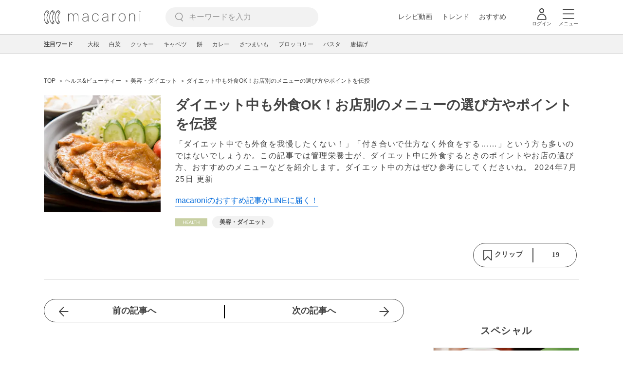

--- FILE ---
content_type: text/html; charset=UTF-8
request_url: https://macaro-ni.jp/112030
body_size: 15273
content:
<!doctype html>
<html lang="ja">
    <head prefix="og: http://ogp.me/ns# fb: http://ogp.me/ns/fb# website: http://ogp.me/ns/website#">
        <title>ダイエット中も外食OK！お店別のメニューの選び方やポイントを伝授 - macaroni</title>
        <link rel="preconnect" href="https://cdn.macaro-ni.jp">
<link rel="preconnect" href="https://pagead2.googlesyndication.com">
<link rel="preconnect" href="https://www.googletagmanager.com">
    <link rel="preconnect" href="https://googleads.g.doubleclick.net">

                <meta name="description" content="「ダイエット中でも外食を我慢したくない！」「付き合いで仕方なく外食をする……」という方も多いのではないでしょうか。この記事では管理栄養士が、ダイエット中に外食するときのポイントやお店の選び方、おすすめのメニューなどを紹介します。ダイエット中の方はぜひ参考にしてくださいね。">
    <meta name="thumbnail" content="https://cdn.macaro-ni.jp/assets/img/shutterstock/shutterstock_272942207.jpg"/>
    <link rel="canonical" href="https://macaro-ni.jp/112030">
            <link rel="next" href="https://macaro-ni.jp/112030?page=2">
            <link rel="alternate" href="android-app://jp.trustridge.macaroni.app/http/macaro-ni.jp/android/launch/112030"/>

    <script type="text/javascript" language="javascript">
        var vc_pid = "885181680";
    </script>

    
    
                <meta charset="utf-8">
<meta http-equiv="X-UA-Compatible" content="IE=Edge">
    <meta name="robots" content="max-image-preview:large" />
<meta name="viewport" content="width=device-width,initial-scale=1.0,minimum-scale=1.0">

<link title="macaroni [マカロニ]" href="https://macaro-ni.jp/rss/pickup.rss" rel="alternate" type="application/rss+xml">
<link rel="apple-touch-icon" href="https://cdn.macaro-ni.jp/assets/img/top/icon_round.png"/>
<link rel="icon" href="https://cdn.macaro-ni.jp/assets/img/top/favicon.ico">
        
                <link rel="preload" href="https://use.fontawesome.com/releases/v5.8.1/css/all.css" integrity="sha384-50oBUHEmvpQ+1lW4y57PTFmhCaXp0ML5d60M1M7uH2+nqUivzIebhndOJK28anvf" crossorigin="anonymous" onload="this.onload=null;this.rel='stylesheet'" as="style">
<link rel="preload" href="https://maxcdn.bootstrapcdn.com/font-awesome/4.7.0/css/font-awesome.min.css" type="text/css" onload="this.onload=null;this.rel='stylesheet'" as="style">

    <link rel="stylesheet" href="https://cdn.macaro-ni.jp/css/pc/app.css?id=4da034e3dfc4a17a2038d5788c6a62e9" type="text/css" media="all" />
        
            <script type="application/ld+json">
    {"@context":"http:\/\/schema.org","@type":"WebSite","about":"macaroni [マカロニ] | 食から暮らしを豊かにするライフスタイルメディア","url":"https:\/\/macaro-ni.jp\/","potentialAction":{"@type":"SearchAction","target":"https:\/\/macaro-ni.jp\/search?q={query}","query-input":"required name=query"}}
</script>


<script type="application/ld+json">{"@context":"https:\/\/schema.org","@type":"Article","name":"ダイエット中も外食OK！お店別のメニューの選び方やポイントを伝授","articleSection":"ヘルス\u0026ビューティー","contentLocation":{"@type":"Place","name":"日本"},"copyrightHolder":{"@type":"Organization","name":"株式会社トラストリッジ"},"funder":{"@type":"Organization","name":"株式会社トラストリッジ"},"inLanguage":"ja","copyrightYear":"2026","isAccessibleForFree":"true","keywords":["美容・ダイエット"],"editor":{"@type":"Person","name":"macaroni編集部"},"author":{"@type":"Person","name":"相羽 舞","jobTitle":"管理栄養士","brand":"macaroni（マカロニ）","description":"大学卒業後、管理栄養士を取得。保育園にて離乳食と幼児食の献立作成や調理、アレルギー対応を経験。妊娠を機に退職し、育児の合間で記事執筆しています。息抜きは韓国ドラマと友達と飲むお酒（ビール党）です。専門的な内容でもわかりやすい記事を目指しています。","image":{"@type":"ImageObject","url":"https:\/\/cdn.macaro-ni.jp\/image\/user\/26\/26914\/b0f20a55356e29ad616e7aac035ce95f.jpg"},"worksFor":"macaroni（マカロニ）","funder":{"@type":"Organization","name":"株式会社トラストリッジ"},"contactPoint":{"@type":"ContactPoint","telephone":"03-6412-8794","email":"info@macaro-ni.jp","contactType":"総合窓口","areaServed":"JP","availableLanguage":"Japanese"},"url":"https:\/\/macaro-ni.jp\/user\/i_ma","sameAs":[],"hasCredential":[{"@type":"EducationalOccupationalCredential","credentialCategory":"管理栄養士","recognizedBy":{"@type":"Organization","name":"(公社)日本栄養士学会","url":"https:\/\/www.dietitian.or.jp\/"}}]},"datePublished":"2022-07-20 10:54:14","description":"「ダイエット中でも外食を我慢したくない！」「付き合いで仕方なく外食をする……」という方も多いのではないでしょうか。この記事では管理栄養士が、ダイエット中に外食するときのポイントやお店の選び方、おすすめのメニューなどを紹介します。ダイエット中の方はぜひ参考にしてくださいね。","headline":"ダイエット中も外食OK！お店別のメニューの選び方やポイントを伝授","image":{"@type":"ImageObject","url":["https:\/\/cdn.macaro-ni.jp\/assets\/img\/shutterstock\/shutterstock_298439333.jpg"]},"thumbnailUrl":["https:\/\/cdn.macaro-ni.jp\/assets\/img\/shutterstock\/shutterstock_272942207.jpg?p=1x1","https:\/\/cdn.macaro-ni.jp\/assets\/img\/shutterstock\/shutterstock_272942207.jpg?p=4x3","https:\/\/cdn.macaro-ni.jp\/assets\/img\/shutterstock\/shutterstock_272942207.jpg?p=16x9"],"publisherImprint":{"@type":"Organization","name":"macaroni（マカロニ）","logo":{"@type":"ImageObject","url":"https:\/\/cdn.macaro-ni.jp\/assets\/img\/v2\/pc_logo_black_215_35.png"}},"publisher":{"@type":"Organization","name":"株式会社トラストリッジ","logo":{"@type":"ImageObject","url":"https:\/\/cdn.macaro-ni.jp\/assets\/img\/trustridge_logo.png"}},"dateModified":"2024-11-28T04:20:09.000000Z","mainEntityOfPage":"https:\/\/macaro-ni.jp\/112030"}</script>

<script type="application/ld+json">
{"@context":"https:\/\/schema.org","@type":"BreadcrumbList","itemListElement":[{"@type":"ListItem","position":1,"name":"ヘルス\u0026ビューティー","item":"https:\/\/macaro-ni.jp\/category\/health"},{"@type":"ListItem","position":2,"name":"美容・ダイエット","item":"https:\/\/macaro-ni.jp\/tag\/1225"},{"@type":"ListItem","position":3,"name":"ダイエット中も外食OK！お店別のメニューの選び方やポイントを伝授"}]}
</script>




<script type="application/ld+json">

</script>

            <meta name="twitter:card" content="summary_large_image">
    <meta name="twitter:site" content="@macaroni_news">
    <meta name="twitter:title" content="ダイエット中も外食OK！お店別のメニューの選び方やポイントを伝授 - macaroni">
    <meta name="twitter:description" content="「ダイエット中でも外食を我慢したくない！」「付き合いで仕方なく外食をする……」という方も多いのではないでしょうか。この記事では管理栄養士が、ダイエット中に外食するときのポイントやお店の選び方、おすすめのメニューなどを紹介します。ダイエット中の方はぜひ参考にしてくださいね。">
    <meta name="twitter:image" content="https://cdn.macaro-ni.jp/assets/img/shutterstock/shutterstock_272942207.jpg">
    <meta property="og:locale" content="ja_JP">
    <meta property="og:title" content="ダイエット中も外食OK！お店別のメニューの選び方やポイントを伝授 - macaroni">
    <meta property="og:type" content="article">
            <meta property="og:image" content="https://cdn.macaro-ni.jp/assets/img/shutterstock/shutterstock_272942207.jpg">
            <meta property="og:image" content="https://cdn.macaro-ni.jp/assets/img/shutterstock/shutterstock_298439333.jpg">
        <meta property="og:url" content="https://macaro-ni.jp/112030">
    <meta property="og:description" content="「ダイエット中でも外食を我慢したくない！」「付き合いで仕方なく外食をする……」という方も多いのではないでしょうか。この記事では管理栄養士が、ダイエット中に外食するときのポイントやお店の選び方、おすすめのメニューなどを紹介します。ダイエット中の方はぜひ参考にしてくださいね。">
    <meta property="og:site_name" content="macaroni [マカロニ]">
            <meta property="fb:pages" content="655800347811781" />
<meta property="fb:app_id" content="1385631188326032">
<meta property="og:locale" content="ja_JP">



        
                <meta name="google-site-verification" content="saZ5TzkpiWbKncaD59bFWjg5O4k9zq4FYyHj6Rwj7_4" />


<script>
    (async function() {
        try {
            
            const response = await fetch('/api/users/id', {
                method: 'GET',
                credentials: 'include',
                headers: {
                    'X-Requested-With': 'XMLHttpRequest',
                    'Accept': 'application/json'
                }
            });

            if (response.ok) {
                const data = await response.json();
                window.dataLayer = window.dataLayer || [];
                window.dataLayer.push({
                    'user_id': data.user_id,
                    'event': 'gtm.set_user_id'
                });
            }
        } catch (error) {
            console.error('ユーザーID取得apiの実行に失敗');
        } finally {
            
            (function(w,d,s,l,i){w[l]=w[l]||[];w[l].push({'gtm.start':
                new Date().getTime(),event:'gtm.js'});var f=d.getElementsByTagName(s)[0],
                j=d.createElement(s),dl=l!='dataLayer'?'&l='+l:'';j.async=true;j.src=
                'https://www.googletagmanager.com/gtm.js?id='+i+dl;f.parentNode.insertBefore(j,f);
            })(window,document,'script','dataLayer','GTM-5W8H9MR');
        }
    })();
</script>

<meta name="format-detection" content="telephone=no">



    
    
    <meta name="p:domain_verify" content="a55e853810e2afd5944437594a6adb5b"/>
        
        
        <script async="async" src="https://securepubads.g.doubleclick.net/tag/js/gpt.js"></script>
    <script>
        window.googletag = window.googletag || {cmd: []};
        var google_interstitial_slot;
        googletag.cmd.push(function() {
            google_interstitial_slot = googletag.defineOutOfPageSlot("/146460235/M_PC_ART_Interstitial", googletag.enums.OutOfPageFormat.INTERSTITIAL);
            if (google_interstitial_slot) {
                google_interstitial_slot.addService(googletag.pubads());
            }
            googletag.pubads().enableSingleRequest();
            googletag.enableServices();
            googletag.display(google_interstitial_slot);
        });
    </script>

    
    <script>
        window.gnshbrequest = window.gnshbrequest || {cmd:[]};
        window.gnshbrequest.cmd.push(function(){
            window.gnshbrequest.forceInternalRequest();
        });
    </script>
    <script async src="https://securepubads.g.doubleclick.net/tag/js/gpt.js"></script>
    <script async src="https://cpt.geniee.jp/hb/v1/219635/1438/wrapper.min.js"></script>

    
    <script type="text/javascript">
        window.googletag = window.googletag || {cmd: []};
        googletag.cmd.push(function () {
            
            googletag.defineSlot('/146460235/PC_ALL_1stRec', [[1, 1], [300, 250], 'fluid'], 'div-gpt-ad-00001-0').addService(googletag.pubads());
            googletag.defineSlot('/146460235/PC_ALL_2ndRec', [[300, 250], 'fluid'], 'div-gpt-ad-00002-0').addService(googletag.pubads());
            googletag.defineSlot('/146460235/PC_ART_3rdRec', [[1, 1], [300, 250], 'fluid'], 'div-gpt-ad-00003-0').addService(googletag.pubads());
            googletag.defineSlot('/146460235/PC_ART_4thRec', [[1, 1], [300, 250], [300, 600], 'fluid'], 'div-gpt-ad-00004-0').addService(googletag.pubads());
            googletag.defineSlot('/146460235/PC_ART_Overlay', [[1, 1], [728, 90]], 'div-gpt-ad-00050-0').addService(googletag.pubads());
            googletag.defineSlot('/146460235/M_PC_ALL_2ndRec2', [[1, 1], [300, 250], 'fluid'], 'div-gpt-ad-00002-2-0').addService(googletag.pubads());
            googletag.defineSlot('/146460235/PC_ALL_2ndRec3', [[1, 1], [300, 250], 'fluid'], 'div-gpt-ad-00002-3-0').addService(googletag.pubads());
            googletag.defineSlot('/146460235/PC_ART_LeftRec', [[300, 250], [336, 280], 'fluid'], 'div-gpt-ad-00021-0').addService(googletag.pubads());
            googletag.defineSlot('/146460235/PC_ART_RightRec', [[300, 250], [336, 280], 'fluid'], 'div-gpt-ad-00022-0').addService(googletag.pubads());

                            
                googletag.defineSlot('/146460235/PC_ART_Billboard', [[1, 1], [728, 90], [970, 90], [970, 250], 'fluid'], 'div-gpt-ad-00010-0').addService(googletag.pubads());
                                    googletag.defineSlot('/146460235/PC_ART_InLeftRec', [[300, 250], [336, 280], 'fluid'], 'div-gpt-ad-00011-0').addService(googletag.pubads());
                    googletag.defineSlot('/146460235/PC_ART_InRightRec', [[300, 250], [336, 280], 'fluid'], 'div-gpt-ad-00012-0').addService(googletag.pubads());
                                                    googletag.defineSlot('/146460235/PC_ART_In2LeftRec', [[300, 250], [336, 280], 'fluid'], 'div-gpt-ad-00013-0').addService(googletag.pubads());
                    googletag.defineSlot('/146460235/PC_ART_In2RightRec', [[300, 250], [336, 280], 'fluid'], 'div-gpt-ad-00014-0').addService(googletag.pubads());
                            
            googletag.pubads().enableSingleRequest();
            googletag.pubads().collapseEmptyDivs();
            googletag.enableServices();
        });
    </script>

    


    
            <script type="text/javascript">
            window._taboola = window._taboola || [];
            _taboola.push({article:'auto'});
            !function (e, f, u, i) {
                if (!document.getElementById(i)){
                    e.async = 1;
                    e.src = u;
                    e.id = i;
                    f.parentNode.insertBefore(e, f);
                }
            }(document.createElement('script'),
                document.getElementsByTagName('script')[0],
                '//cdn.taboola.com/libtrc/macaroni/loader.js',
                'tb_loader_script');
            if(window.performance && typeof window.performance.mark == 'function')
            {window.performance.mark('tbl_ic');}
        </script>
    
    </head>
    <body>
                    <noscript><iframe src="https://www.googletagmanager.com/ns.html?id=GTM-5W8H9MR"
height="0" width="0" style="display:none;visibility:hidden"></iframe></noscript>


<script type="text/javascript">
    service_domain = "macaro-ni.jp";
</script>

    
    <div id="fb-root"></div>
                <div class="l-wrapper">
            <header class="globalHeader" id="js-globalHeader">
    
    <div class="drawerMenu">
    <input class="drawerMenu__drawerMenuCheckbox" id="drawerMenuCheckbox" type="checkbox">
    <label class="drawerMenu__overlay" for="drawerMenuCheckbox"></label>

    <div class="drawerMenu__inner">
        <label class="drawerMenu__closeAction" for="drawerMenuCheckbox">
            <div class="drawerMenu__closeButton"></div>
            <p class="drawerMenu__closeText">閉じる</p>
        </label>
        <ul class="drawerMenu__itemWrapper">
            <li class="drawerMenu__item">
                <a href="/trend" class="drawerMenu__link ga_inside_link">
                    <img
                        src="https://cdn.macaro-ni.jp/assets/img/v4/trend.svg"
                        class="drawerMenu__icon"
                        loading="lazy"
                        alt=""
                    >
                    <p class="drawerMenu__text">トレンドニュース</p>
                </a>
            </li>
                            <li class="drawerMenu__item">
                    <a href="/category/recipe" class="drawerMenu__link ga_category">
                        <img
                            src="https://cdn.macaro-ni.jp/assets/img/v4/recipe.svg"
                            class="drawerMenu__icon"
                            loading="lazy"
                            alt=""
                        >
                        <p class="drawerMenu__text">レシピ</p>
                    </a>
                </li>
                
                                    <li class="drawerMenu__item">
                        <a class="drawerMenu__link ga_inside_link" href="/movie">
                            <img
                                src="https://cdn.macaro-ni.jp/assets/img/v4/movie.svg"
                                class="drawerMenu__icon"
                                loading="lazy"
                                alt=""
                            >
                            <p class="drawerMenu__text">レシピ動画</p>
                        </a>
                    </li>
                                            <li class="drawerMenu__item">
                    <a href="/category/gourmet" class="drawerMenu__link ga_category">
                        <img
                            src="https://cdn.macaro-ni.jp/assets/img/v4/gourmet.svg"
                            class="drawerMenu__icon"
                            loading="lazy"
                            alt=""
                        >
                        <p class="drawerMenu__text">おでかけ</p>
                    </a>
                </li>
                
                                            <li class="drawerMenu__item">
                    <a href="/category/living" class="drawerMenu__link ga_category">
                        <img
                            src="https://cdn.macaro-ni.jp/assets/img/v4/living.svg"
                            class="drawerMenu__icon"
                            loading="lazy"
                            alt=""
                        >
                        <p class="drawerMenu__text">暮らし</p>
                    </a>
                </li>
                
                                            <li class="drawerMenu__item">
                    <a href="/category/health" class="drawerMenu__link ga_category">
                        <img
                            src="https://cdn.macaro-ni.jp/assets/img/v4/health.svg"
                            class="drawerMenu__icon"
                            loading="lazy"
                            alt=""
                        >
                        <p class="drawerMenu__text">ヘルス&amp;ビューティー</p>
                    </a>
                </li>
                
                                            <li class="drawerMenu__item">
                    <a href="/category/food" class="drawerMenu__link ga_category">
                        <img
                            src="https://cdn.macaro-ni.jp/assets/img/v4/food.svg"
                            class="drawerMenu__icon"
                            loading="lazy"
                            alt=""
                        >
                        <p class="drawerMenu__text">フード&amp;ドリンク</p>
                    </a>
                </li>
                
                                        <li class="drawerMenu__item">
                <a href="/topics" class="drawerMenu__link ga_inside_link">
                    <img
                        src="https://cdn.macaro-ni.jp/assets/img/v4/topics.svg"
                        class="drawerMenu__icon"
                        loading="lazy"
                        alt=""
                    >
                    <p class="drawerMenu__text">特集</p>
                </a>
            </li>
            <li class="drawerMenu__item">
                <a href="/serialize" class="drawerMenu__link ga_inside_link">
                    <img
                        src="https://cdn.macaro-ni.jp/assets/img/v4/serialize.svg"
                        class="drawerMenu__icon"
                        loading="lazy"
                        alt=""
                    >
                    <p class="drawerMenu__text">連載</p>
                </a>
            </li>
            <li class="drawerMenu__item">
                <a href="/mate" class="drawerMenu__link ga_inside_link">
                    <img
                        src="https://cdn.macaro-ni.jp/assets/img/v4/mate.svg"
                        class="drawerMenu__icon"
                        loading="lazy"
                        alt=""
                    />
                    <p class="drawerMenu__text">マカロニメイト</p>
                </a>
            </li>
            <li class="drawerMenu__item">
                <a href="https://ranking.macaro-ni.jp/votes/voting?utm_source=media&utm_medium=macaroni" class="drawerMenu__link">
                    <img
                        src="https://cdn.macaro-ni.jp/assets/img/v4/ranking.svg"
                        class="drawerMenu__icon"
                        loading="lazy"
                        alt=""
                    />
                    <p class="drawerMenu__text">人気投票に参加</p>
                </a>
            </li>
        </ul>
        <div class="drawerMenu__linkWrapper">
                            <a class="drawerMenu__link ga_inside_link" href="/login">ログイン</a>
                                    <img
                src="https://cdn.macaro-ni.jp/assets/img/v4/login_white.svg"
                class="drawerMenu__linkIcon"
                loading="lazy"
                alt=""
            >
        </div>
        <div class="drawerMenu__infoSnsWrapper">
            <a class="drawerMenu__infoSnsIconList ga_outside_link" href="https://twitter.com/macaroni_news" target="_blank">
                <img class="drawerMenu__infoSnsIcon" src="https://cdn.macaro-ni.jp/assets/img/v4/x.svg" alt="X" loading="lazy">
            </a>
            <a class="drawerMenu__infoSnsIconList ga_outside_link" href="https://www.facebook.com/macaroni.jp/" target="_blank">
                <img class="drawerMenu__infoSnsIcon" src="https://cdn.macaro-ni.jp/assets/img/v4/facebook.svg" alt="Facebook" loading="lazy">
            </a>
            <a class="drawerMenu__infoSnsIconList ga_outside_link" href="https://www.instagram.com/macaroni_news/" target="_blank">
                <img class="drawerMenu__infoSnsIcon" src="https://cdn.macaro-ni.jp/assets/img/v4/instagram.png" alt="Instagram" loading="lazy">
            </a>
            <a class="drawerMenu__infoSnsIconList ga_outside_link" href="https://www.youtube.com/channel/UC6vzXCyUFiz0wMF6aIe7Isg" target="_blank">
                <img class="drawerMenu__infoSnsIcon" src="https://cdn.macaro-ni.jp/assets/img/v4/youtube.png" alt="YouTube" loading="lazy">
            </a>
        </div>
    </div>
</div>

    <div class="globalHeader__inner">
        <div class="globalHeader__logoWrapper">
            <a class="globalHeader__logoText ga_inside_link" href="/">
                <img class="globalHeader__logoText" src="https://cdn.macaro-ni.jp/assets/img/v4/header_logo.svg" alt="マカロニ">
            </a>
        </div>
        <section class="searchMenu">
    <input class="searchMenu__searchMenuCheckbox" id="searchMenuCheckbox" type="checkbox">
    <div class="searchMenu__inner">

        <div class="searchMenu__formWrapper">
            <div class="searchMenu__searchFormWrapper">
                <form action="/search" method="get" id="searchForm" class="searchMenu__form">
                                            <input type="text" class="searchMenu__formInput" id="searchFormKeywordInput" name="q" placeholder="キーワードを入力" autocomplete="off">
                                        <img
                        src="https://cdn.macaro-ni.jp/assets/img/v4/cross.svg"
                        alt=""
                        id="searchKeywordDelete"
                        class="searchMenu__keywordDeleteIcon"
                        loading="lazy"
                    />
                </form>
            </div>
        </div>
        <div class="searchMenu__keywordWrapper">
            <div id="suggestWrapper" class="searchMenu__suggestWrapper"></div>
            <span class="searchMenu__keywordTitle">人気のキーワード</span>
            <ul class="searchMenu__keywordListWrapper">
                                                            <li class="searchMenu__keywordList">
                            <a href="/tag/recipes/2360" class="searchMenu__keywordLink ga_inside_link">卵料理</a>
                        </li>
                                                                                <li class="searchMenu__keywordList">
                            <a href="/tag/recipes/2737" class="searchMenu__keywordLink ga_inside_link">揚げ物</a>
                        </li>
                                                                                <li class="searchMenu__keywordList">
                            <a href="/tag/recipes/3476" class="searchMenu__keywordLink ga_inside_link">卵</a>
                        </li>
                                                                                <li class="searchMenu__keywordList">
                            <a href="/tag/recipes/3482" class="searchMenu__keywordLink ga_inside_link">乳製品</a>
                        </li>
                                                                                <li class="searchMenu__keywordList">
                            <a href="/tag/recipes/3028" class="searchMenu__keywordLink ga_inside_link">野菜</a>
                        </li>
                                                                                <li class="searchMenu__keywordList">
                            <a href="/tag/recipes/3621" class="searchMenu__keywordLink ga_inside_link">魚介類</a>
                        </li>
                                                                                <li class="searchMenu__keywordList">
                            <a href="/tag/recipes/4174" class="searchMenu__keywordLink ga_inside_link">麺類</a>
                        </li>
                                                                                <li class="searchMenu__keywordList">
                            <a href="/tag/recipes/4661" class="searchMenu__keywordLink ga_inside_link">作り置き</a>
                        </li>
                                                                                <li class="searchMenu__keywordList">
                            <a href="/tag/recipes/2302" class="searchMenu__keywordLink ga_inside_link">野菜料理</a>
                        </li>
                                                </ul>
        </div>
    </div>
    <label class="searchMenu__overlay" for="searchMenuCheckbox"></label>
</section>

        <div class="globalHeader__searchFormWrapper">
            <form action="/search" method="get" id="searchForm" class="globalHeader__form">
                                   <input type="text" readonly="readonly" class="globalHeader__formInput" id="toggleSearchFormView" name="q" placeholder="キーワードを入力" autocomplete="off">
                            </form>
        </div>
        <div class="globalHeader__menuWrapper">
            <div class="globalHeader__menuListWrapper">
                <div class="globalHeader__menuList">
                    <a class="globalHeader__menuLink ga_inside_link" href="/movie">レシピ動画</a>
                </div>
                <div class="globalHeader__menuList">
                    <a class="globalHeader__menuLink ga_inside_link" href="/trend">トレンド</a>
                </div>
                <div class="globalHeader__menuList">
                    <a class="globalHeader__menuLink ga_inside_link" href="/topics">おすすめ</a>
                </div>
            </div>
            <div class="globalHeader__actionWrapper">
                
                                    <div class="globalHeader__iconList">
                        <a href="/login" class="ga_inside_link">
                            <span class="globalHeader__iconWrapper">
                                <img class="globalHeader__icon" src="https://cdn.macaro-ni.jp/assets/img/v4/login.svg" alt="">
                            </span>
                            <span class="globalHeader__iconDescription">ログイン</span>
                        </a>
                    </div>
                                                <div class="globalHeader__iconList">
                    <label for="drawerMenuCheckbox" class="globalHeader__drawerCheckboxLabel">
                        <span class="globalHeader__iconWrapper">
                            <img class="globalHeader__icon" src="https://cdn.macaro-ni.jp/assets/img/v4/menu.svg" alt="">
                        </span>
                        <span class="globalHeader__iconDescription">メニュー</span>
                    </label>
                </div>
            </div>
        </div>
    </div>
</header>
            <div class="featuredTag">
    <div class="featuredTag__wrapper">
        <div class="featuredTag__label">注目ワード</div>
        <div id="featuredTagList" class="featuredTag__tagWrapper">
            
        </div>
    </div>
</div>
            <div class="l-contentsHeader">
                    <aside class="ad-billboard">
        <div id='div-gpt-ad-00010-0'>
            <script>
                googletag.cmd.push(function() { googletag.display('div-gpt-ad-00010-0'); });
            </script>
        </div>
    </aside>
                
                                    <div class="articleHeader">
                                <section class="breadcrumb--article">
            
        <ol class="breadcrumb__items">
                            <li class="breadcrumb__item breadcrumb__tagView">
                                            <a href="/" class="breadcrumb__link ga_inside_link">
                            <span class="breadcrumb__text">TOP</span>
                        </a>
                                    </li>
                            <li class="breadcrumb__item breadcrumb__tagView">
                                            <a href="/category/health" class="breadcrumb__link ga_inside_link">
                            <span class="breadcrumb__text">ヘルス&amp;ビューティー</span>
                        </a>
                                    </li>
                            <li class="breadcrumb__item breadcrumb__tagView">
                                            <a href="/tag/1225" class="breadcrumb__link ga_inside_link">
                            <span class="breadcrumb__text">美容・ダイエット</span>
                        </a>
                                    </li>
                            <li class="breadcrumb__item breadcrumb__tagView">
                                            <div class="breadcrumb__link">
                            <span class="breadcrumb__text">ダイエット中も外食OK！お店別のメニューの選び方やポイントを伝授</span>
                        </div>
                                    </li>
                    </ol>
    </section>
                                <div class="articleInfo">
    
    
    <div class="articleInfo__info">
                    <div class="articleInfo__thumbnailWrapper">
                <img
                    class="articleInfo__thumbnail"
                    src="https://cdn.macaro-ni.jp/assets/img/shutterstock/shutterstock_272942207.jpg?p=small"
                    alt=""
                />
            </div>
                <div class="articleInfo__descriptionWrapper">
            <h1 class="articleInfo__title">ダイエット中も外食OK！お店別のメニューの選び方やポイントを伝授</h1>
            <p class="articleInfo__description">「ダイエット中でも外食を我慢したくない！」「付き合いで仕方なく外食をする……」という方も多いのではないでしょうか。この記事では管理栄養士が、ダイエット中に外食するときのポイントやお店の選び方、おすすめのメニューなどを紹介します。ダイエット中の方はぜひ参考にしてくださいね。
                <span>2024年7月25日 更新</span>
            </p>
                            <a class="articleInfo__descriptionPromotion" href="https://line.me/R/ti/p/%40oa-macaroni">macaroniのおすすめ記事がLINEに届く！</a>
                        <div class="articleInfo__otherWrapper">
                
                                <div class="articleInfo__tagAndDateWrapper">
                    <div class="articleInfo__tagWrapper">
                        <a
                            class="articleInfo__categoryName"
                            href="/category/health"
                            aria-label="ヘルス&amp;ビューティーカテゴリーの記事一覧へ"
                        >
                                                            <img
                                    src="https://cdn.macaro-ni.jp/assets/img/category/health.svg"
                                    alt=""
                                    class="articleInfo__categoryIcon"
                                >
                                                    </a>
                                                    <a href="/tag/1225" class="articleInfo__tagLink">
                                <span class="articleInfo__tag">美容・ダイエット</span>
                            </a>
                                            </div>
                </div>
            </div>

            <div class="articleInfo__clipSection">
                <div class="articleInfo__videoInfoWrapper">
                    
                    
                    
                    
                                    </div>
                <div class="serviceButtons">
            <div class="serviceButtons__clipWrapper" id="fav_area">
            <div
                id="pc_summary_like"
                class="serviceButtons__clip"
                data-delay_login="pc_summary_like"
                data-delay_login_param="summary_id:112030"
                data-color="#C8D0A3"
                data-is-login=""
                data-login-url="https://macaro-ni.jp/login"
            >
                <a id="like_bt" class="serviceButtons__clipLink">
                    <span class="serviceButtons__clipButton clip_button " style="background-color: #fff" data-color="#C8D0A3">
                        <div class="serviceButtons__clipImageWrapper">
                            <img
                                class="serviceButtons__clipImage clip_image"
                                src="https://cdn.macaro-ni.jp/assets/img/v4/clip.png"
                                alt=""
                            />
                            <span class="serviceButtons__clipText">クリップ</span>
                        </div>
                        <span class="serviceButtons__clipDelimiter"></span>
                        <span class="serviceButtons__clipCount">19</span>
                    </span>
                </a>
            </div>
        </div>
    </div>
            </div>
        </div>
    </div>
</div>


                        </div>
                            </div>
            <div class="l-contentsWrapper">
                <main role="main" class="l-main">
                    <article class="l-article">
                            
    
    <section
            class="articleShow"
            data-article-id="112030"
            data-video-url=""
    >
        
        
        
                    <div class="articleShow__topTransition">
                <a href="https://macaro-ni.jp/109869"
                   class="articleShow__topPrevArticleLink">
                    前の記事へ
                </a>
                <a href="https://macaro-ni.jp/123079"
                   class="articleShow__topNextArticleLink">
                    次の記事へ
                </a>
            </div>
        
        
                    <div class="articleShow__info">
                <div class="articleShow__border"></div>
                <div class="articleShow__writer">
                    <div class="articleShow__writerLeft">
                        <img
                            class="articleShow__writerImage"
                            src="https://cdn.macaro-ni.jp/image/user/26/26914/b0f20a55356e29ad616e7aac035ce95f.jpg?p=mini"
                            alt=""
                        />
                    </div>
                    <div class="articleShow__writerRight">
                        <p class="articleShow__writerText">ライター : <span class="articleShow__writerName">相羽 舞</span></p>
                        <p class="articleShow__writerPosition">管理栄養士</p>
                        <img
                            src="https://cdn.macaro-ni.jp/assets/img/v4/writerLink.svg"
                            class="articleShow__writerImageIcon"
                            loading="lazy"
                            alt=""
                        />
                    </div>
                    <a
                        class="ga_inside_link articleShow__writerNameLink"
                        href="/user/i_ma"
                        aria-label="相羽 舞のプロフィールへ"
                    ></a>
                </div>
                            </div>
        
                    <div id="nativeAd_pc_underWriter" class="articleShow__nativeAd">
                <script>
                    document.addEventListener('DOMContentLoaded', function () {
                        window.nativeAdApiResult === null ? window.targetNativeAdUnitQueueList.push('nativeAd_pc_underWriter') : window.embedNativeAd('nativeAd_pc_underWriter');
                    });
                </script>
            </div>
        
                    <div class="articleShow__headLine">
                <div class="articleShow__headLineTitleWrapper">
                    <h2 class="articleShow__headLineTitle">目次</h2>
                    <div class="articleShow__headLineToggle headLineToggle">
                        <span class="articleShow__headLineToggleText" data-is-open="true">小見出しも全て表示</span>
                        <span class="articleShow__headLineToggleText" data-is-open="false">閉じる</span>
                        <img
                            src="https://cdn.macaro-ni.jp/assets/img/gray_arrow_icon_right.png"
                            class="articleShow__headLineToggleIcon"
                            alt=""
                            width="8"
                            height="12"
                            loading="lazy"
                            data-is-open="false"
                        >
                    </div>
                </div>
                <nav class="articleShow__headingListItemsWrapper">
                    <ul class="articleShow__headingListItems">
                                                    <li class="articleShow__headingListItem--large">
                                <div class="articleShow__headingListItemRow">
                                    <div class="articleShow__headingListItemDot--large"></div>
                                    <div data-to="heading-3358980"
                                        onclick="ga('send', {hitType:'event', eventCategory:'AgendaClick', eventAction: location.pathname, eventLabel: 'heading-3358980'});">
                                        <a class="articleShow__headingListLink ga_inside_link"
                                            href="/112030#heading-3358980">
                                                <p class="articleShow__headingListTitle">ダイエット中に外食してもいい？</p>
                                        </a>
                                    </div>
                                </div>
                                                            </li>
                                                    <li class="articleShow__headingListItem--large">
                                <div class="articleShow__headingListItemRow">
                                    <div class="articleShow__headingListItemDot--large"></div>
                                    <div data-to="heading-3358981"
                                        onclick="ga('send', {hitType:'event', eventCategory:'AgendaClick', eventAction: location.pathname, eventLabel: 'heading-3358981'});">
                                        <a class="articleShow__headingListLink ga_inside_link"
                                            href="/112030#heading-3358981">
                                                <p class="articleShow__headingListTitle">ダイエット中に外食するときのポイント</p>
                                        </a>
                                    </div>
                                </div>
                                                            </li>
                                                    <li class="articleShow__headingListItem--large">
                                <div class="articleShow__headingListItemRow">
                                    <div class="articleShow__headingListItemDot--large"></div>
                                    <div data-to="heading-3358993"
                                        onclick="ga('send', {hitType:'event', eventCategory:'AgendaClick', eventAction: location.pathname, eventLabel: 'heading-3358993'});">
                                        <a class="articleShow__headingListLink ga_inside_link"
                                            href="/112030?page=3#heading-3358993">
                                                <p class="articleShow__headingListTitle">ダイエット中におすすめ！太りにくい外食チェーン店</p>
                                        </a>
                                    </div>
                                </div>
                                                            </li>
                                                    <li class="articleShow__headingListItem--large">
                                <div class="articleShow__headingListItemRow">
                                    <div class="articleShow__headingListItemDot--large"></div>
                                    <div data-to="heading-3358999"
                                        onclick="ga('send', {hitType:'event', eventCategory:'AgendaClick', eventAction: location.pathname, eventLabel: 'heading-3358999'});">
                                        <a class="articleShow__headingListLink ga_inside_link"
                                            href="/112030?page=4#heading-3358999">
                                                <p class="articleShow__headingListTitle">ダイエット中の焼肉やしゃぶしゃぶはOK？</p>
                                        </a>
                                    </div>
                                </div>
                                                            </li>
                                                    <li class="articleShow__headingListItem--large">
                                <div class="articleShow__headingListItemRow">
                                    <div class="articleShow__headingListItemDot--large"></div>
                                    <div data-to="heading-3359000"
                                        onclick="ga('send', {hitType:'event', eventCategory:'AgendaClick', eventAction: location.pathname, eventLabel: 'heading-3359000'});">
                                        <a class="articleShow__headingListLink ga_inside_link"
                                            href="/112030?page=4#heading-3359000">
                                                <p class="articleShow__headingListTitle">ダイエット中の外食はメニュー選びに気をつけよう！</p>
                                        </a>
                                    </div>
                                </div>
                                                            </li>
                                            </ul>
                </nav>
            </div>
        
        <div class="articleShow__body">
            
            
            
            
            
                            <div class="articleShow__contents">
                                                <div
    class="articleShow__contentsHeading"
    data-content-id="heading-3358980"
>
                                <h2 class="articleShow__contentsHeading--large" id="heading-3358980">ダイエット中に外食してもいい？</h2>
                        </div>
                                            </div>
                            <div class="articleShow__contents">
                                                <div
    class="articleShow__contentsImage"
    id="image3008935"
    data-content-id="image-3008935"
>
            <div class="articleShow__contentsImageArea">
    
    <div class="articleShow__contentsImageWrapper" style="height: calc(740px / 640 * 439);max-height: 540px;">
                    <a href="/items/3008935"  rel="noopener" class="articleShow__contentsImageLinkUrl ga_inside_link" id="3008935">
                <img
                    src="https://cdn.macaro-ni.jp/assets/img/v4/glass.svg"
                    class="articleShow__contentsImageGlass"
                    loading="lazy"
                    alt=""
                />
                            <img
                src="https://cdn.macaro-ni.jp/assets/img/shutterstock/shutterstock_298439333.jpg?p=medium"
                class="articleShow__contentsOtherImage"
                alt="白い器に盛られたパスタをフォークですくっている様子"
                loading="lazy"
                width="100%"
                
            >
            </a>
            </div>
        <div class="articleShow__contentsImageTextWrapper">
        <strong></strong>
        
    </div>
    </div>
    </div>
                                            </div>
                            <div class="articleShow__contents">
                                                <div
    class="articleShow__contentsText"
    data-content-id="text-3423412"
>
    <div class="articleShow__contentsTextBody text-font-mid color-black">ダイエット中でも外食そのものに問題はありません。ただし、外食時はカロリーの摂り過ぎや栄養バランスの偏った食事になりがちです。<br><br>ダイエット中の食事では<span class="text-bold">カロリーの摂り過ぎに気を付ける</span>ことと、<span class="text-bold">栄養バランスのいい食事を摂る</span>ことが基本です。<br><br>ダイエット中の外食における店選びや食べ方を押さえておきましょう。（※1,2）</div>
    </div>
                                            </div>
                            <div class="articleShow__contents">
                                                <div
    class="articleShow__contentsHeading"
    data-content-id="heading-3358981"
>
                                <h2 class="articleShow__contentsHeading--large" id="heading-3358981">ダイエット中に外食するときのポイント</h2>
                        </div>
                                            </div>
                            <div class="articleShow__contents">
                                                <div
    class="articleEmphasis articleEmphasis__YELLOW"
    data-content-id="emphasis-62099"
>
            <h3 class="articleEmphasis__title">メニューの選び方のポイント</h3>
    
    <ol class="articleEmphasis__list articleEmphasis__list--DOT">
                    <li>1食分のカロリー目安を意識する</li>
                    <li>単品料理だけを食べるのは避ける</li>
                    <li>ソフトドリンクは水かお茶を選ぶ</li>
                    <li>揚げ物のメニューは控える</li>
                    <li>アルコールは糖質の少ないものを選ぶ</li>
                    <li>低GIのものを食べる</li>
            </ol>
</div>
                                            </div>
                            <div class="articleShow__contents">
                                                
                            <div class="ad-articleInline">
        <div class="ad-articleInline__leftItem">
            <div id='div-gpt-ad-00011-0' style="width: 336px; min-height: 280px">
                <script>
                    googletag.cmd.push(function() { googletag.display('div-gpt-ad-00011-0'); });
                </script>
            </div>
        </div>
        <div class="ad-articleInline__rightItem">
            <div id='div-gpt-ad-00012-0' style="width: 336px; min-height: 280px">
                <script>
                    googletag.cmd.push(function() { googletag.display('div-gpt-ad-00012-0'); });
                </script>
            </div>
        </div>
    </div>
                                            </div>
                            <div class="articleShow__contents">
                                                <div
    class="articleShow__contentsHeading"
    data-content-id="heading-3358982"
>
                                <h4 class="articleShow__contentsHeading--small" id="heading-3358982">1食分のカロリー目安を意識する</h4>
                        </div>
                                            </div>
                            <div class="articleShow__contents">
                                                <div
    class="articleShow__contentsText"
    data-content-id="text-3423413"
>
    <div class="articleShow__contentsTextBody text-font-mid color-black">外食では摂取カロリーが高くなりがちですが、最近では栄養価が表示されているお店も多く、メニュー選びに役立ちます。<br><br>日本人の食事摂取基準では30～49歳女性、身体活動レベル「ふつう」の方の推定エネルギー必要量は一日あたり2,050kcal。一日3食と考えて<span class="text-bold">1食あたり683kcal</span>です。<br><br>このように自分にあった1食分の摂取カロリー目安を基準に、外食するときもその範囲に収められるよう意識しましょう。（※2,3）</div>
    </div>
                                            </div>
                            <div class="articleShow__contents">
                                                <div
    class="articleShow__contentsLink"
    data-content-id="link-2256135"
>
                <div class="articleShow__contentsLinkBody">
        <div class="articleShow__contentsLinkImageWrapper">
            <a href="https://macaro-ni.jp/131497" class="articleShow__contentsLinkHref--internal ga_inside_link" rel="noopener" data-ga="article_internal">
                                    <img
                        src="https://cdn.macaro-ni.jp/assets/img/shutterstock/shutterstock_268839479.jpg?p=small"
                        alt=""
                        class="articleShow__contentsLinkThumbnail"
                        loading="lazy"
                    />
                                <div class="articleShow__contentsLinkTextWrapper">
                    <p class="articleShow__contentsLinkTitleThumbnail" style="-webkit-box-orient: vertical;">大人が一日に摂ってよいカロリーの目安は？年齢・性別別にチェック</p>
                    <p class="articleShow__contentsLinkDescription" style="-webkit-box-orient: vertical;">自分に必要な摂取カロリーの目安がどのくらいか知っていますか？この記事では、年齢・性別別に一日に必要なカロリーを徹底解説します。また、痩せるためのポイントや運動によるカロリー消費量も要チェック！ぜひ、参考に見てみてくださいね。</p>
                </div>
                <img
                    src="https://cdn.macaro-ni.jp/assets/img/v4/link_thumbnail_path.svg"
                    alt=""
                    class="articleShow__link_thumbnailPath"
                    loading="lazy"
                >
            </a>
        </div>
    </div>
            </div>
                                            </div>
                            <div class="articleShow__contents">
                                                
                            <div class="ad-articleInline">
        <div class="ad-articleInline__leftItem">
            <div id='div-gpt-ad-00013-0' style="width: 336px; min-height: 280px">
                <script>
                    googletag.cmd.push(function() { googletag.display('div-gpt-ad-00013-0'); });
                </script>
            </div>
        </div>
        <div class="ad-articleInline__rightItem">
            <div id='div-gpt-ad-00014-0' style="width: 336px; min-height: 280px">
                <script>
                    googletag.cmd.push(function() { googletag.display('div-gpt-ad-00014-0'); });
                </script>
            </div>
        </div>
    </div>
                                            </div>
                            <div class="articleShow__contents">
                                                <div
    class="articleShow__contentsHeading"
    data-content-id="heading-3358983"
>
                                <h4 class="articleShow__contentsHeading--small" id="heading-3358983">単品料理だけを食べるのは避ける</h4>
                        </div>
                                            </div>
                            <div class="articleShow__contents">
                                                <div
    class="articleShow__contentsText"
    data-content-id="text-3423414"
>
    <div class="articleShow__contentsTextBody text-font-mid color-black">ラーメンやパスタ、丼といった「単品料理」だけを食べることは、ダイエット中にはおすすめできません。たんぱく質やビタミン、ミネラルなどが不足しやすく、栄養バランスが偏るおそれがあります。<br><br>やむを得ず単品料理を注文する場合は、<span class="text-bold">できるだけ多くの食材が使われているメニューを選ぶ</span>、<span class="text-bold">野菜や海藻などの小鉢を追加する</span>といった工夫をしましょう。（※2）</div>
    </div>
                                            </div>
                            <div class="articleShow__contents">
                                                <div
    class="articleShow__contentsHeading"
    data-content-id="heading-3358984"
>
                                <h4 class="articleShow__contentsHeading--small" id="heading-3358984">低GIのものを食べる</h4>
                        </div>
                                            </div>
                            <div class="articleShow__contents">
                                                <div
    class="articleShow__contentsText"
    data-content-id="text-3423415"
>
    <div class="articleShow__contentsTextBody text-font-mid color-black">GI値とは血糖値を上昇させるスピードを数値化したものです。血糖値の急上昇は太る原因になりうるため、ダイエット中の食品選びではカロリーだけでなくGI値も参考にしてみましょう。<br><br>例えば白米よりも<span class="text-bold">玄米</span>、精製された小麦粉よりも<span class="text-bold">胚芽小麦やライ麦を用いたパン</span>のほうがGI値が低く、ダイエット中におすすめですよ。（※4,5）</div>
    </div>
                                            </div>
                            <div class="articleShow__contents">
                                                <div
    class="articleShow__contentsHeading"
    data-content-id="heading-3358985"
>
                                <h4 class="articleShow__contentsHeading--small" id="heading-3358985">ソフトドリンクは水かお茶を選ぶ</h4>
                        </div>
                                            </div>
                            <div class="articleShow__contents">
                                                <div
    class="articleShow__contentsText"
    data-content-id="text-3423416"
>
    <div class="articleShow__contentsTextBody text-font-mid color-black">外食の場合、セットで飲みものがつくことがありますよね。甘い清涼飲料水や果汁の糖分が入った飲みものは腸でよく吸収され、血糖値が急に上がるため脂肪になりやすいです。<br><br>飲みものは<span class="text-bold">水</span>にするか、セットでつけるときも<span class="text-bold">お茶</span>を選ぶのがダイエットでのポイントです。（※6）</div>
    </div>
                                            </div>
                            <div class="articleShow__contents">
                                                <div
    class="articleShow__contentsLink"
    data-content-id="link-2256136"
>
                <div class="articleShow__contentsLinkBody">
        <div class="articleShow__contentsLinkImageWrapper">
            <a href="https://macaro-ni.jp/101488" class="articleShow__contentsLinkHref--internal ga_inside_link" rel="noopener" data-ga="article_internal">
                                    <img
                        src="https://cdn.macaro-ni.jp/assets/img/shutterstock/shutterstock_265400270.jpg?p=small"
                        alt=""
                        class="articleShow__contentsLinkThumbnail"
                        loading="lazy"
                    />
                                <div class="articleShow__contentsLinkTextWrapper">
                    <p class="articleShow__contentsLinkTitleThumbnail" style="-webkit-box-orient: vertical;">ダイエット中の人は必見！太らない飲み物や選び方を管理栄養士が紹介♪</p>
                    <p class="articleShow__contentsLinkDescription" style="-webkit-box-orient: vertical;">ダイエット中は、太らない飲み物があるのかどうか気になりますよね。この記事では、ダイエット中におすすめの飲み物・避けたい飲み物や、その栄養価を管理栄養士が紹介します。飲み物を選ぶポイントを知りたい方は、ぜひ参考にしてくださいね。</p>
                </div>
                <img
                    src="https://cdn.macaro-ni.jp/assets/img/v4/link_thumbnail_path.svg"
                    alt=""
                    class="articleShow__link_thumbnailPath"
                    loading="lazy"
                >
            </a>
        </div>
    </div>
            </div>
                                            </div>
            
                    </div>

        <div class="articleShow__report">
            <a class="articleShow__reportLink ga_inside_link"
               href="/site/contact?article_id=112030">この記事を報告する</a>
        </div>

        <div class="articleShow__nextPage">
            <a href="https://macaro-ni.jp/112030?page=2" class="articleShow__nextPageLink ga_tag_next_page">
                <div class="articleShow__nextPageCaption">次のページ</div>
                <div class="articleShow__nextPageTitleWrapper">
                    <div class="articleShow__nextPageTitle">続きを読む</div>
                </div>
            </a>
        </div>
    
    <div class="articleShow__pagination">
        <ul class="articleShow__pagination__items">
            <li>
                
                                    <span class="articleShow__pagination__itemBox">
                        <span class="articleShow__pagination__prevArrow--active"></span>
                    </span>
                            </li>

                            
                                    <li>
                                                    <span class="articleShow__pagination__itemBox--active">1</span>
                                            </li>
                                    <li>
                                                    
                            <a href="/112030?page=2" class="articleShow__pagination__itemBox ga_tag_pagenation">2</a>
                                            </li>
                                    <li>
                                                    
                            <a href="/112030?page=3" class="articleShow__pagination__itemBox ga_tag_pagenation">3</a>
                                            </li>
                                    <li>
                                                    
                            <a href="/112030?page=4" class="articleShow__pagination__itemBox ga_tag_pagenation">4</a>
                                            </li>
                
                        <li>
                
                                    <a href="https://macaro-ni.jp/112030?page=2" class="articleShow__pagination__itemBox ga_tag_pagenation" aria-label="次ページへ">
                        <span class="articleShow__pagination__nextArrow"></span>
                    </a>
                            </li>
        </ul>
    </div>

                    <div class="articleShow__cautionWrapper">
                                    <div class="articleShow__caution">※掲載情報は記事制作時点のもので、現在の情報と異なる場合があります。</div>
                            </div>
        
        <div class="ad-articleInline" style="margin: 60px 0;">
        <div class="ad-articleInline__leftItem">
            <div id='div-gpt-ad-00021-0' style="width: 336px; min-height: 280px">
                <script>
                    googletag.cmd.push(function() { googletag.display('div-gpt-ad-00021-0'); });
                </script>
            </div>
        </div>
        <div class="ad-articleInline__rightItem">
            <div id='div-gpt-ad-00022-0' style="width: 336px; min-height: 280px">
                <script>
                    googletag.cmd.push(function() { googletag.display('div-gpt-ad-00022-0'); });
                </script>
            </div>
        </div>
    </div>

        
        
        
                    <div class="articleShow__bottomTransition">
                <div class="articleShow__bottomTransitionTitle">
                    <span>美容・ダイエットに関する記事</span>
                </div>
                <div class="articleShow__bottomTransitionContent">
                    <a href="https://macaro-ni.jp/109869">
                        <div class="articleShow__bottomPrevArticle">
                            <img
                                src="https://cdn.macaro-ni.jp/assets/img/v4/page_icon_arrow.svg"
                                class="articleShow__bottomPrevArticleIcon"
                                loading="lazy"
                                alt="前の記事へ"
                            />
                            <p>
                                <img
                                    src="https://cdn.macaro-ni.jp/assets/img/shutterstock/shutterstock_264191096.jpg?p=medium"
                                    class="articleShow__bottomPrevArticleImage"
                                    loading="lazy"
                                    alt=""
                                >
                            </p>
                            <span class="articleShow__bottomPrevArticleTitle">ダイエット中におすすめの果物5つ。食べるタイミングや太りやすい果物も【管理栄養士執筆】</span>
                        </div>
                    </a>
                    <a href="https://macaro-ni.jp/123079">
                        <div class="articleShow__bottomNextArticle">
                            <span class="articleShow__bottomNextArticleTitle">「コーンフレークダイエット」は痩せる？上手な食べ方・選び方を解説</span>
                            <p>
                                <img
                                    src="https://cdn.macaro-ni.jp/assets/img/shutterstock/shutterstock_429569122.jpg?p=medium"
                                    class="articleShow__bottomNextArticleImage"
                                    loading="lazy"
                                    alt=""
                                >
                            </p>
                            <img
                                src="https://cdn.macaro-ni.jp/assets/img/v4/page_icon_arrow.svg"
                                class="articleShow__bottomNextArticleIcon"
                                loading="lazy"
                                alt="次の記事へ"
                            >
                        </div>
                    </a>
                </div>
            </div>
        
                    <div id="nativeAd_pc_underKw" class="articleShow__nativeAdBottom">
                <script>
                    document.addEventListener('DOMContentLoaded', function () {
                        window.nativeAdApiResult === null ? window.targetNativeAdUnitQueueList.push('nativeAd_pc_underKw') : window.embedNativeAd('nativeAd_pc_underKw');
                    });
                </script>
            </div>
            </section>

    <section class="ad-relations">
        <div id="taboola-below-article-thumbnails"></div>
<script type="text/javascript">
  window._taboola = window._taboola || [];
  _taboola.push({
    mode: 'alternating-thumbnails-a',
    container: 'taboola-below-article-thumbnails',
    placement: 'Below Article Thumbnails',
    target_type: 'mix'
  });
</script>
    </section>

            <div class="articleShow__tagArticleRanking">
    <div class="articleShow__tagArticleRankingTitle">
        <span>美容・ダイエットの人気ランキング</span>
    </div>
    <ul class="articleShow__tagArticleRankingList">
                    <li class="articleShow__tagArticleRankingListItem">
                <a href="/107363"
                   class="articleShow__tagArticleRankingListItemLink ga_inside_link">
                    <span class="articleShow__tagArticleRankingItemRank">1</span>
                    <div class="articleShow__tagArticleRankingItemThumbnail">
                        <img
                            src="https://cdn.macaro-ni.jp/image/summary/107/107363/M09hyXym58JlGDOQ5MX9gNt8i1D2z9KbIMDoktB7.jpg?p=mini"
                            class="articleShow__tagArticleRankingItemThumbnailImage"
                            loading="lazy"
                            alt=""
                        />
                    </div>
                    <p class="articleShow__tagArticleRankingItemTitle">2日で2キロ痩せる!?「塩抜きダイエット」のやり方と週末レシピ</p>
                    <img
                        src="https://cdn.macaro-ni.jp/assets/img/page_icon_active.png"
                        class="articleShow__tagArticleRankingItemLinkDecoration"
                        loading="lazy"
                        alt=""
                    />
                </a>
            </li>
                    <li class="articleShow__tagArticleRankingListItem">
                <a href="/119122"
                   class="articleShow__tagArticleRankingListItemLink ga_inside_link">
                    <span class="articleShow__tagArticleRankingItemRank">2</span>
                    <div class="articleShow__tagArticleRankingItemThumbnail">
                        <img
                            src="https://cdn.macaro-ni.jp/image/summary/119/119122/8biaeVj8zgwl00cxfTTQcu5YXf68nT8oJp8qQgXq.jpg?p=mini"
                            class="articleShow__tagArticleRankingItemThumbnailImage"
                            loading="lazy"
                            alt=""
                        />
                    </div>
                    <p class="articleShow__tagArticleRankingItemTitle">ダイエット中の「マック」はこう食べる！管理栄養士が太りにくい食べ方を伝授</p>
                    <img
                        src="https://cdn.macaro-ni.jp/assets/img/page_icon_active.png"
                        class="articleShow__tagArticleRankingItemLinkDecoration"
                        loading="lazy"
                        alt=""
                    />
                </a>
            </li>
                    <li class="articleShow__tagArticleRankingListItem">
                <a href="/137682"
                   class="articleShow__tagArticleRankingListItemLink ga_inside_link">
                    <span class="articleShow__tagArticleRankingItemRank">3</span>
                    <div class="articleShow__tagArticleRankingItemThumbnail">
                        <img
                            src="https://cdn.macaro-ni.jp/image/summary/137/137682/nC6T5StppnfpebBz7WUOewmKQ8K7My6XBfFuRpRH.jpg?p=mini"
                            class="articleShow__tagArticleRankingItemThumbnailImage"
                            loading="lazy"
                            alt=""
                        />
                    </div>
                    <p class="articleShow__tagArticleRankingItemTitle">鶏もも肉のダイエット向けレシピ18選。ヘルシーに食べるポイントを管理栄養士が解説</p>
                    <img
                        src="https://cdn.macaro-ni.jp/assets/img/page_icon_active.png"
                        class="articleShow__tagArticleRankingItemLinkDecoration"
                        loading="lazy"
                        alt=""
                    />
                </a>
            </li>
                    <li class="articleShow__tagArticleRankingListItem">
                <a href="/82017"
                   class="articleShow__tagArticleRankingListItemLink ga_inside_link">
                    <span class="articleShow__tagArticleRankingItemRank">4</span>
                    <div class="articleShow__tagArticleRankingItemThumbnail">
                        <img
                            src="https://cdn.macaro-ni.jp/image/summary/82/82017/xbawn23g5llqq7BQYdTE74Wbhd3IPcEhh8SBLxVW.jpg?p=mini"
                            class="articleShow__tagArticleRankingItemThumbnailImage"
                            loading="lazy"
                            alt=""
                        />
                    </div>
                    <p class="articleShow__tagArticleRankingItemTitle">ポイントを伝授！ダイエット中におすすめお弁当レシピ35選</p>
                    <img
                        src="https://cdn.macaro-ni.jp/assets/img/page_icon_active.png"
                        class="articleShow__tagArticleRankingItemLinkDecoration"
                        loading="lazy"
                        alt=""
                    />
                </a>
            </li>
                    <li class="articleShow__tagArticleRankingListItem">
                <a href="/92326"
                   class="articleShow__tagArticleRankingListItemLink ga_inside_link">
                    <span class="articleShow__tagArticleRankingItemRank">5</span>
                    <div class="articleShow__tagArticleRankingItemThumbnail">
                        <img
                            src="https://cdn.macaro-ni.jp/assets/img/shutterstock/shutterstock_476564353.jpg?p=mini"
                            class="articleShow__tagArticleRankingItemThumbnailImage"
                            loading="lazy"
                            alt=""
                        />
                    </div>
                    <p class="articleShow__tagArticleRankingItemTitle">テレビでも話題？！「大根ダイエット」を成功させるために正しいやり方と役立つレシピ5選</p>
                    <img
                        src="https://cdn.macaro-ni.jp/assets/img/page_icon_active.png"
                        class="articleShow__tagArticleRankingItemLinkDecoration"
                        loading="lazy"
                        alt=""
                    />
                </a>
            </li>
            </ul>
            <div class="articleShow__readMore">
            <a href="/tag/1225" class="articleShow__readMorelink ga_inside_link">
                <span class="articleShow__readMoretext">もっと見る</span>
            </a>
        </div>
    </div>

    
    <div class="ad-articleInline" style="margin: 60px 0;">
        <div class="ad-articleInline__leftItem">
            <script async src="https://pagead2.googlesyndication.com/pagead/js/adsbygoogle.js?client=ca-pub-9650601076364279" crossorigin="anonymous"></script>
            <ins class="adsbygoogle"
                 style="display:block; text-align:center;"
                 data-ad-layout="in-article"
                 data-ad-format="fluid"
                 data-ad-client="ca-pub-9650601076364279"
                 data-ad-slot="1370314587"></ins>
            <script>
                (adsbygoogle = window.adsbygoogle || []).push({});
            </script>

        </div>

        <div class="ad-articleInline__rightItem">
            <script async src="https://pagead2.googlesyndication.com/pagead/js/adsbygoogle.js?client=ca-pub-9650601076364279" crossorigin="anonymous"></script>
            <ins class="adsbygoogle"
                 style="display:block; text-align:center;"
                 data-ad-layout="in-article"
                 data-ad-format="fluid"
                 data-ad-client="ca-pub-9650601076364279"
                 data-ad-slot="7935722930"></ins>
            <script>
                (adsbygoogle = window.adsbygoogle || []).push({});
            </script>
        </div>
    </div>
                        <h3 class="articleShow__contentsLinkHeading">編集部のおすすめ</h3>
<div id="nativeAd_pc_commonEditorRecommend" class="articleList__editorRecommendWrapper">
    <script>
        document.addEventListener('DOMContentLoaded', function () {
            window.nativeAdApiResult === null ? window.targetNativeAdUnitQueueList.push('nativeAd_pc_commonEditorRecommend') : window.embedNativeAd('nativeAd_pc_commonEditorRecommend');
        });
    </script>
</div>
                    </article>
                    <aside class="l-sidebar">
                                    <section class="ad-sidebar">
        <div id='div-gpt-ad-00001-0' style="min-height: 250px">
            <script>
                googletag.cmd.push(function() { googletag.display('div-gpt-ad-00001-0'); });
            </script>
        </div>
    </section>
<section class="recommendRich">
        <div class="headLine">
            <h2 class="headLine__title--sidebar">スペシャル</h2>
        </div>
        <div class="recommendRich__imgWrapper">
            <a
                href="/172461"
                class="ga_inside_link"
                
                data-google-interstitial=false
            >
                <img src="https://cdn.macaro-ni.jp/image/summary/172/172461/i5mlQs33FK5lRDSq9aDZ16NLKngeSBnCCpcGRfyG.jpg?p=small" alt="スペシャル" class="recommendRich__img">
            </a>
        </div>
    </section>
<section class="editorRecommend">
    <div class="headLine">
        <h2 class="headLine__title--sidebar">編集部のおすすめ</h2>
    </div>
    <div id="nativeAd_pc_rightColumn" class="editorRecommend__itemWrapper">
        <script>
            document.addEventListener('DOMContentLoaded', function () {
                window.nativeAdApiResult === null ? window.targetNativeAdUnitQueueList.push('nativeAd_pc_rightColumn') : window.embedNativeAd('nativeAd_pc_rightColumn');
            });
        </script>
    </div>
</section>
<section class="ad-sidebar">
        <div id='div-gpt-ad-00002-0' style="min-height: 250px">
            <script>
                googletag.cmd.push(function() { googletag.display('div-gpt-ad-00002-0'); });
            </script>
        </div>
    </section>
<section class="categoryList">
    <div class="headLine">
        <h2 class="headLine__title--sidebar">カテゴリー</h2>
    </div>
    <ul class="categoryList__items">
        <li class="categoryList__item">
            <a href="/trend" class="categoryList__link ga_inside_link">
                <img
                    src="https://cdn.macaro-ni.jp/assets/img/v4/trend.svg"
                    class="categoryList__icon"
                    loading="lazy"
                    alt=""
                >
                <p class="categoryList__text">トレンドニュース</p>
            </a>
        </li>
                    <li class="categoryList__item">
                <a href="/category/recipe" class="categoryList__link ga_category">
                    <img
                        src="https://cdn.macaro-ni.jp/assets/img/v4/recipe.svg"
                        class="categoryList__icon"
                        loading="lazy"
                        alt=""
                    >
                    <p class="categoryList__text">レシピ</p>
                </a>
            </li>
            
                            <li class="categoryList__item">
                    <a class="categoryList__link ga_inside_link" href="/movie">
                        <img
                            src="https://cdn.macaro-ni.jp/assets/img/v4/movie.svg"
                            class="categoryList__icon"
                            loading="lazy"
                            alt=""
                        >
                        <p class="categoryList__text">レシピ動画</p>
                    </a>
                </li>
                                <li class="categoryList__item">
                <a href="/category/gourmet" class="categoryList__link ga_category">
                    <img
                        src="https://cdn.macaro-ni.jp/assets/img/v4/gourmet.svg"
                        class="categoryList__icon"
                        loading="lazy"
                        alt=""
                    >
                    <p class="categoryList__text">おでかけ</p>
                </a>
            </li>
            
                                <li class="categoryList__item">
                <a href="/category/living" class="categoryList__link ga_category">
                    <img
                        src="https://cdn.macaro-ni.jp/assets/img/v4/living.svg"
                        class="categoryList__icon"
                        loading="lazy"
                        alt=""
                    >
                    <p class="categoryList__text">暮らし</p>
                </a>
            </li>
            
                                <li class="categoryList__item">
                <a href="/category/health" class="categoryList__link ga_category">
                    <img
                        src="https://cdn.macaro-ni.jp/assets/img/v4/health.svg"
                        class="categoryList__icon"
                        loading="lazy"
                        alt=""
                    >
                    <p class="categoryList__text">ヘルス&amp;ビューティー</p>
                </a>
            </li>
            
                                <li class="categoryList__item">
                <a href="/category/food" class="categoryList__link ga_category">
                    <img
                        src="https://cdn.macaro-ni.jp/assets/img/v4/food.svg"
                        class="categoryList__icon"
                        loading="lazy"
                        alt=""
                    >
                    <p class="categoryList__text">フード&amp;ドリンク</p>
                </a>
            </li>
            
                            <li class="categoryList__item">
            <a href="/topics" class="categoryList__link ga_inside_link">
                <img
                    src="https://cdn.macaro-ni.jp/assets/img/v4/topics.svg"
                    class="categoryList__icon"
                    loading="lazy"
                    alt=""
                >
                <p class="categoryList__text">特集</p>
            </a>
        </li>
        <li class="categoryList__item">
            <a href="/serialize" class="categoryList__link ga_inside_link">
                <img
                    src="https://cdn.macaro-ni.jp/assets/img/v4/serialize.svg"
                    class="categoryList__icon"
                    loading="lazy"
                    alt=""
                >
                <p class="categoryList__text">連載</p>
            </a>
        </li>
        <li class="categoryList__item">
            <a href="/mate" class="categoryList__link ga_inside_link">
                <img
                    src="https://cdn.macaro-ni.jp/assets/img/v4/mate.svg"
                    class="categoryList__icon"
                    loading="lazy"
                    alt=""
                >
                <p class="categoryList__text">マカロニメイト</p>
            </a>
        </li>
        <li class="categoryList__item">
            <a href="https://ranking.macaro-ni.jp/votes/voting?utm_source=media&utm_medium=macaroni" class="categoryList__link">
                <img
                    src="https://cdn.macaro-ni.jp/assets/img/v4/ranking.svg"
                    class="categoryList__icon"
                    loading="lazy"
                    alt=""
                >
                <p class="categoryList__text">人気投票に参加</p>
            </a>
        </li>
    </ul>
</section>
<section class="ad-sidebar">
        <div id='div-gpt-ad-00002-2-0' style='min-width: 300px; min-height: 250px;'>
            <script>
                googletag.cmd.push(function() { googletag.display('div-gpt-ad-00002-2-0'); });
            </script>
        </div>
    </section>
<section class="rankingList">
            <div class="headLine">
            <h2 class="headLine__title--sidebar">アクセスランキング</h2>
        </div>
        <ul class="rankingList__items">
                            <li class="rankingList__item">
                    <a
                        href="/121446"
                        class="rankingList__link ga_inside_link"
                        
                        
                    >
                        <div class="rankingList__imageWrapper">
                            <span class="rankingList__number">1</span>
                            <img
                                src="https://cdn.macaro-ni.jp/image/summary/121/121446/TJAJ81xDaQXZUAdTIWVSDBnDENRp56p32F3iiF1s.jpg?p=mini"
                                class="rankingList__image"
                                loading="lazy"
                                alt="管理栄養士執筆R1ヨーグルト効果とは。飲むタイミングは夕食後が最適"
                            >
                                                    </div>
                        <div class="rankingList__contents">
                            <p class="rankingList__title">【管理栄養士執筆】R-1ヨーグルト効果とは。飲むタイミングは「夕食後」が最適？</p>
                                                    </div>
                    </a>
                </li>
                            <li class="rankingList__item">
                    <a
                        href="/62492"
                        class="rankingList__link ga_inside_link"
                        
                        
                    >
                        <div class="rankingList__imageWrapper">
                            <span class="rankingList__number">2</span>
                            <img
                                src="https://cdn.macaro-ni.jp/image/summary/62/62492/b9LbcMXZwynn1JvWHBVtwpB5Dgsiu8Dg3Mh1RKsA.jpeg?p=mini"
                                class="rankingList__image"
                                loading="lazy"
                                alt="厳選胃にやさしい食べ物レシピ24選管理栄養士が調理のポイントを解説"
                            >
                                                    </div>
                        <div class="rankingList__contents">
                            <p class="rankingList__title">【厳選】胃にやさしい食べ物レシピ24選｜管理栄養士が調理のポイントを解説</p>
                                                    </div>
                    </a>
                </li>
                            <li class="rankingList__item">
                    <a
                        href="/107363"
                        class="rankingList__link ga_inside_link"
                        
                        
                    >
                        <div class="rankingList__imageWrapper">
                            <span class="rankingList__number">3</span>
                            <img
                                src="https://cdn.macaro-ni.jp/image/summary/107/107363/M09hyXym58JlGDOQ5MX9gNt8i1D2z9KbIMDoktB7.jpg?p=mini"
                                class="rankingList__image"
                                loading="lazy"
                                alt="2日で2キロ痩せる塩抜きダイエットのやり方と週末レシピ"
                            >
                                                    </div>
                        <div class="rankingList__contents">
                            <p class="rankingList__title">2日で2キロ痩せる!?「塩抜きダイエット」のやり方と週末レシピ</p>
                                                    </div>
                    </a>
                </li>
                            <li class="rankingList__item">
                    <a
                        href="/119122"
                        class="rankingList__link ga_inside_link"
                        
                        
                    >
                        <div class="rankingList__imageWrapper">
                            <span class="rankingList__number">4</span>
                            <img
                                src="https://cdn.macaro-ni.jp/image/summary/119/119122/8biaeVj8zgwl00cxfTTQcu5YXf68nT8oJp8qQgXq.jpg?p=mini"
                                class="rankingList__image"
                                loading="lazy"
                                alt="ダイエット中のマックはこう食べる管理栄養士が太りにくい食べ方を伝授"
                            >
                                                    </div>
                        <div class="rankingList__contents">
                            <p class="rankingList__title">ダイエット中の「マック」はこう食べる！管理栄養士が太りにくい食べ方を伝授</p>
                                                    </div>
                    </a>
                </li>
                            <li class="rankingList__item">
                    <a
                        href="/112118"
                        class="rankingList__link ga_inside_link"
                        
                        
                    >
                        <div class="rankingList__imageWrapper">
                            <span class="rankingList__number">5</span>
                            <img
                                src="https://cdn.macaro-ni.jp/image/summary/112/112118/es96wF5QkWcXHfcf6CnJxX0Tb1p4ltf7dg8C1sJq.jpg?p=mini"
                                class="rankingList__image"
                                loading="lazy"
                                alt="決定版コンビニで買うべき朝ごはん9選管理栄養士がローソン・セブン・ファミマから厳選"
                            >
                                                    </div>
                        <div class="rankingList__contents">
                            <p class="rankingList__title">【決定版】コンビニで買うべき朝ごはん9選！管理栄養士がローソン・セブン・ファミマから厳選</p>
                                                    </div>
                    </a>
                </li>
                    </ul>
        <div class="readMore">
    <div class="readMore__contents--sidebar">
        <a href="/ranking" class="readMore__link--sidebar ga_inside_link">
            <span class="readMore__text--sidebar">すべて見る</span>
        </a>
    </div>
</div>
    </section>

<section class="ad-sidebar">
        <div id='div-gpt-ad-00002-3-0' style='min-width: 300px; min-height: 250px;'>
            <script>
                googletag.cmd.push(function() { googletag.display('div-gpt-ad-00002-3-0'); });
            </script>
        </div>
    </section>
<section class="macaroniRankingList" data-ranking-domain="https://ranking.macaro-ni.jp">
        <div class="headLine">
            <h2 class="headLine__title--sidebar">人気投票に参加</h2>
        </div>
        <ul class="macaroniRankingList__items">
        </ul>
        <div class="readMore">
    <div class="readMore__contents--sidebar">
        <a href="https://ranking.macaro-ni.jp/votes/voting?utm_source=media&amp;utm_medium=macaroni" class="readMore__link--sidebar ">
            <span class="readMore__text--sidebar">すべて見る</span>
        </a>
    </div>
</div>
</section>
<section class="ad-sidebar">
        <div id='div-gpt-ad-00003-0' style="min-height: 250px">
            <script>
                googletag.cmd.push(function() { googletag.display('div-gpt-ad-00003-0'); });
            </script>
        </div>
    </section>
<section class="topicList">
    <div class="headLine">
        <h2 class="headLine__title--sidebar">特集</h2>
    </div>
    <div class="topicList__contentWrapper">
                    <div class="topicList__content">
                <a
                    href="/topics/375"
                    class="ga_inside_link"
                    
                >
                    <img
                        src="https://cdn.macaro-ni.jp/image/topics/0/375/LN1FUe4pYdCnOsQjSukBVTIu4zDKVFOXrYes6QRb.jpg?p=medium"
                        class="topicList__contentImg"
                        loading="lazy"
                        alt="人気ブランド大集合2026年の福袋"
                    >
                    <p class="topicList__contentDescription">人気ブランドの福袋を一挙紹介！2026年版はコラボアイテムや限定グッズが盛りだくさん。気になる中身や購入方法もチェックして、新年の運試しを楽しみましょう。</p>
                </a>
            </div>
                    <div class="topicList__content">
                <a
                    href="/topics/291"
                    class="ga_inside_link"
                    
                >
                    <img
                        src="https://cdn.macaro-ni.jp/image/topics/0/291/1DlZP2Q2VfZ87WmNTVbnWLIDToOd4pFvJisX9fkD.jpg?p=medium"
                        class="topicList__contentImg"
                        loading="lazy"
                        alt="旬をいただく。冬野菜のおいしい食べかた"
                    >
                    <p class="topicList__contentDescription">冬野菜のおいしい季節がやってきました。今回は、大根・白菜・かぶをたっぷり使ったレシピをご紹介します。旬のもの食べて、寒い冬を乗り切りましょう！</p>
                </a>
            </div>
                    <div class="topicList__content">
                <a
                    href="/topics/374"
                    class="ga_inside_link"
                    data-google-interstitial=false
                >
                    <img
                        src="https://cdn.macaro-ni.jp/image/topics/0/374/jdBsXxbhP4yGemnxf9nRt9WVlx6hdVSVWqxFljGn.jpg?p=medium"
                        class="topicList__contentImg"
                        loading="lazy"
                        alt="帯広から釧路まで。心ほどける北海道旅"
                    >
                    <p class="topicList__contentDescription">十勝の味覚あふれる帯広から、港町・釧路の海の幸へ。グルメを通じて出会う、北海道の魅力をご紹介します。</p>
                </a>
            </div>
            </div>
    <div class="readMore">
    <div class="readMore__contents--sidebar">
        <a href="/topics" class="readMore__link--sidebar ga_inside_link">
            <span class="readMore__text--sidebar">すべて見る</span>
        </a>
    </div>
</div>
</section>

<section class="serializeList">
    <div class="headLine">
        <h2 class="headLine__title--sidebar">連載</h2>
    </div>
    <div class="serializeList__contentWrapper">
                    <div class="serializeList__content">
                <a href="/serialize/187" class="ga_inside_link">
                    <img
                        src="https://cdn.macaro-ni.jp/image/serialize/0/187/dppHF6GqGA6xDelSN0SnREVbLnWASSXbky4VPbjU.jpg?p=medium"
                        class="serializeList__contentImg"
                        loading="lazy"
                        alt="知られざる銘店、行ってきました 松阪どローカルグルメ"
                    >
                    <p class="serializeList__contentDescription">松阪のまちを歩くと、まだ知らないおいしさが待っている。地元編集者が一人で巡り、出会った店主の人柄や想いと味を伝えます。見ればきっと、松阪に行きたくなる。</p>
                </a>
            </div>
                    <div class="serializeList__content">
                <a href="/serialize/188" class="ga_inside_link">
                    <img
                        src="https://cdn.macaro-ni.jp/image/serialize/0/188/vSgEYW57Cvhpr7o96lpBVbqybnrh6EQGb01ZmbtQ.jpg?p=medium"
                        class="serializeList__contentImg"
                        loading="lazy"
                        alt="星野リゾートで深呼吸"
                    >
                    <p class="serializeList__contentDescription">「旅を楽しくする」をテーマに、旅の目的や過ごし方にあわせて「星のや」「界」「リゾナーレ」「OMO(おも)」「BEB(ベブ)」「LUCY(ルーシー)」の 6 つのブランドを展開する星野リゾート。その魅力をお届けする旅の連載。次の旅先探しのヒントにいかがですか？</p>
                </a>
            </div>
                    <div class="serializeList__content">
                <a href="/serialize/109" class="ga_inside_link">
                    <img
                        src="https://cdn.macaro-ni.jp/image/serialize/0/109/mYPTTaWPuQCvGUSj4DvosHJcBvsL2pqSJrJmw8Ma.jpg?p=medium"
                        class="serializeList__contentImg"
                        loading="lazy"
                        alt="365日アイス女子の新作レビュー"
                    >
                    <p class="serializeList__contentDescription">365日アイスを食べ続けるライター、chinaがお届けする新作レビュー連載。コンビニやスーパーで買えるアイスの新商品を採点形式でご紹介します！</p>
                </a>
            </div>
            </div>
    <div class="readMore">
    <div class="readMore__contents--sidebar">
        <a href="/serialize" class="readMore__link--sidebar ga_inside_link">
            <span class="readMore__text--sidebar">すべて見る</span>
        </a>
    </div>
</div>
</section>

<section class="ad-sidebar__bottom">
        <div id='div-gpt-ad-00004-0' style="min-height: 250px">
            <script>
                googletag.cmd.push(function() { googletag.display('div-gpt-ad-00004-0'); });
            </script>
        </div>
    </section>
                        </aside>
                </main>
                <footer class="l-footer">
                    <section class="globalFooter">
    <div class="globalFooter__inner">
        <div class="globalFooter__firstContent">
            <div class="globalFooter__menuWrapper">
                <div class="globalFooter__menuList">
                    <a class="globalFooter__menuLink ga_inside_link" href="/trend">トレンドニュース</a>
                </div>
                                    <div class="globalFooter__menuList">
                        <a href="/category/recipe" class="globalFooter__menuLink ga_category">レシピ</a>
                    </div>
                    
                                            <div class="globalFooter__menuList">
                            <a class="globalFooter__menuLink ga_inside_link" href="/movie">レシピ動画</a>
                        </div>
                                                        <div class="globalFooter__menuList">
                        <a href="/category/gourmet" class="globalFooter__menuLink ga_category">おでかけ</a>
                    </div>
                    
                                                        <div class="globalFooter__menuList">
                        <a href="/category/living" class="globalFooter__menuLink ga_category">暮らし</a>
                    </div>
                    
                                                        <div class="globalFooter__menuList">
                        <a href="/category/health" class="globalFooter__menuLink ga_category">ヘルス&amp;ビューティー</a>
                    </div>
                    
                                                        <div class="globalFooter__menuList">
                        <a href="/category/food" class="globalFooter__menuLink ga_category">フード&amp;ドリンク</a>
                    </div>
                    
                                                    <div class="globalFooter__menuList">
                    <a class="globalFooter__menuLink ga_inside_link" href="/topics">特集</a>
                </div>
                <div class="globalFooter__menuList">
                    <a class="globalFooter__menuLink ga_inside_link" href="/serialize">連載</a>
                </div>
                <div class="globalFooter__menuList">
                    <a class="globalFooter__menuLink ga_inside_link" href="/mate">マカロニメイト</a>
                </div>
                <div class="globalFooter__menuList">
                    <a class="globalFooter__menuLink ga_inside_link" href="/ranking">アクセスランキング</a>
                </div>
                <div class="globalFooter__menuList">
                    <a class="globalFooter__menuLink ga_inside_link" href="/special">スペシャル</a>
                </div>
                <div class="globalFooter__menuList">
                    <a class="globalFooter__menuLink" href="https://ranking.macaro-ni.jp/votes/voting?utm_source=media&utm_medium=macaroni">人気投票に参加</a>
                </div>
            </div>
            <div class="globalFooter__pageTopActionWrapper">
                <div class="globalFooter__pageTopAction">ページトップへ</div>
                <img
                    src="https://cdn.macaro-ni.jp/assets/img/v4/pagetop.svg"
                    class="globalFooter__pageTopIcon"
                    loading="lazy"
                    alt=""
                />
            </div>
        </div>

        <div class="globalFooter__secondContent">
            <div class="globalFooter__bannerWrapper">
                <a href="https://hrmos.co/pages/trustridge/jobs" target="_blank" class="ga_outside_link">
                    <img
                        src="https://cdn.macaro-ni.jp/assets/img/v4/bnr_recruit.jpg?p=small"
                        class="globalFooter__bannerImg"
                        data-pin-no-hover="true"
                        loading="lazy"
                        alt="採用情報"
                    >
                </a>
            </div>
            <div class="globalFooter__appWrapper">
                <div class="globalFooter__appImgWrapper">
                    <img
                        src="https://cdn.macaro-ni.jp/assets/img/v4/mock.png?p=small"
                        class="globalFooter__appImg"
                        data-pin-no-hover="true"
                        alt=""
                        loading="lazy"
                    >
                </div>
                <div class="globalFooter__appInfoWrapper">
                    <div class="globalFooter__appInfoDescriptionWrapper">
                        <div class="globalFooter__appInfoTitle">アプリでもっと楽しく</div>
                        <p class="globalFooter__appInfoDescription">通勤中やランチ、おやすみ前に、アプリでサクサク快適に。食のトレンド情報や簡単レシピに毎日出会えるアプリ。内食・外食問わず、グルメや料理、暮らしに関する幅広い情報を楽しめます。</p>
                    </div>
                    <div class="globalFooter__appMauWrapper">
                        <img
                            src="https://cdn.macaro-ni.jp/assets/img/v4/oval.svg"
                            class="globalFooter__appMauImg"
                            data-pin-no-hover="true"
                            loading="lazy"
                            alt=""
                        >
                        <div class="globalFooter__mauTextWrapper">
                            <p class="globalFooter__mauText"><span class="globalFooter__mauText--small">月間ユーザー</span></p>
                            <p class="globalFooter__mauText"><span class="globalFooter__mauText--large">2,000</span><span class="globalFooter__mauText--midium">万</span></p>
                            <p class="globalFooter__mauText"><span class="globalFooter__mauText--small">突破!※</span></p>
                        </div>
                    </div>
                    <div class="globalFooter__appStoreWrapper">
                        <div class="globalFooter__appStoreLinkList">
                            <a href="https://apps.apple.com/jp/app/id871722891" target="_blank" class="globalFooter__appStoreLink ga_outside_link">
                                <img
                                    src="https://cdn.macaro-ni.jp/assets/img/app_badge/appstore.png?p=small"
                                    alt="マカロニiPhoneアプリ"
                                    class="globalFooter__appStoreImg"
                                    style="display: inline;"
                                    data-pin-no-hover="true"
                                    loading="lazy"
                                >
                            </a>
                        </div>
                        <div class="globalFooter__appStoreLinkList">
                            <a href="https://play.google.com/store/apps/details?id=jp.trustridge.macaroni.app" target="_blank" class="globalFooter__appStoreLink ga_outside_link">
                                <img
                                    src=" https://cdn.macaro-ni.jp/assets/img/app_badge/google-play-badge.png?p=small"
                                    alt="マカロニAndroidアプリ"
                                    class="globalFooter__appStoreImg"
                                    style="display: inline;"
                                    data-pin-no-hover="true"
                                    loading="lazy"
                                >
                            </a>
                        </div>
                    </div>
                    <p class="globalFooter__appCaution">※2026年01月現在</p>
                </div>
            </div>
        </div>

        <div class="globalFooter__thirdContent">
            <div class="globalFooter__infoLogoWrapper">
                <img
                    src="https://cdn.macaro-ni.jp/assets/img/v4/header_logo.svg"
                    class="globalFooter__infoLogoIcon"
                    alt="マカロニ"
                    data-pin-no-hover="true"
                    loading="lazy"
                >
                <div class="globalFooter__infoLogoDescription">食からはじまる、笑顔のある暮らし。</div>
            </div>
            <div class="globalFooter__infoSnsWrapper">
                <div class="globalFooter__infoSnsText">SNSをフォロー</div>
                <div class="globalFooter__infoSnsIconWrapper">
                    
                    <a class="globalFooter__infoSnsIconList ga_outside_link" href="https://twitter.com/macaroni_news" target="_blank">
                        <img
                            class="globalFooter__infoSnsIcon"
                            src="https://cdn.macaro-ni.jp/assets/img/v4/x.svg"
                            data-pin-no-hover="true"
                            loading="lazy"
                            alt="X"
                        >
                    </a>
                    <a class="globalFooter__infoSnsIconList ga_outside_link" href="https://www.facebook.com/macaroni.jp/" target="_blank">
                        <img
                            class="globalFooter__infoSnsIcon"
                            src="https://cdn.macaro-ni.jp/assets/img/v4/facebook.svg"
                            data-pin-no-hover="true"
                            loading="lazy"
                            alt="Facebook"
                        >
                    </a>
                    <a class="globalFooter__infoSnsIconList ga_outside_link" href="https://www.instagram.com/macaroni_news/" target="_blank">
                        <img
                            class="globalFooter__infoSnsIcon"
                            src="https://cdn.macaro-ni.jp/assets/img/v4/instagram.png"
                            data-pin-no-hover="true"
                            loading="lazy"
                            alt="Instagram"
                        />
                    </a>
                    <a class="globalFooter__infoSnsIconList ga_outside_link" href="https://www.youtube.com/channel/UC6vzXCyUFiz0wMF6aIe7Isg" target="_blank">
                        <img
                            class="globalFooter__infoSnsIcon"
                            src="https://cdn.macaro-ni.jp/assets/img/v4/youtube.png"
                            data-pin-no-hover="true"
                            loading="lazy"
                            alt="YouTube"
                        >
                    </a>
                </div>
            </div>
            <div class="globalFooter__infoSiteMapWrapper">
                <a class="globalFooter__infoSiteMapLink ga_inside_link" href="/search">記事一覧</a>
                <a class="globalFooter__infoSiteMapLink ga_inside_link" href="/writers">ライター一覧</a>
                <a class="globalFooter__infoSiteMapLink ga_inside_link" href="/26259">ライター募集</a>
                <a class="globalFooter__infoSiteMapLink ga_inside_link" href="/site/select_contact">お問い合わせ</a>
                <a class="globalFooter__infoSiteMapLink ga_inside_link" href="/site/select_contact#press">プレスリリースのご送付</a>
                <a class="globalFooter__infoSiteMapLink ga_inside_link" href="/rss/pickup.rss" target="_blank">RSS</a>
                <a class="globalFooter__infoSiteMapLink ga_inside_link" href="/site/safety">料理をおいしく、安全に楽しむために</a>
                <a class="globalFooter__infoSiteMapLink ga_outside_link" href="https://trustridge.jp/" target="_blank">運営会社</a>
                <a class="globalFooter__infoSiteMapLink ga_inside_link" href="/site/rules">利用規約</a>
                <a class="globalFooter__infoSiteMapLink ga_outside_link" href="https://trustridge.jp/privacy" target="_blank">プライバシーポリシー</a>
            </div>
        </div>

        <div class="globalFooter__copyright">© macaroni All Rights Reserved.</div>

    </div>
</section>
                    
                    <div class="ad-overlay">
        <div class="ad-overlay__closeButtonWrapper">
            <span class="ad-overlay__closeButton"></span>
        </div>
        <div class="ad-overlay__wrapper">
            <div id='div-gpt-ad-00050-0'>
                <script>
                    googletag.cmd.push(function() { googletag.display('div-gpt-ad-00050-0'); });
                </script>
            </div>
        </div>
    </div>
                </footer>
            </div>
        </div>
                        <script async src="//pagead2.googlesyndication.com/pagead/js/adsbygoogle.js"></script>

    <script src="https://cdn.macaro-ni.jp/js/pc/article.js?id=8514c001472844816aea66ce322bd785"></script>
            <script async src="//api.primecaster.net/ks/api/tag/onetag/?t=Rgub"></script>

    
    <script type="text/javascript">
        window._taboola = window._taboola || [];
        _taboola.push({flush: true});
    </script>
        
    
    
    
    
    <script type="text/javascript">
        
            </script>
    
    </body>
</html>


--- FILE ---
content_type: text/html; charset=utf-8
request_url: https://www.google.com/recaptcha/api2/aframe
body_size: 269
content:
<!DOCTYPE HTML><html><head><meta http-equiv="content-type" content="text/html; charset=UTF-8"></head><body><script nonce="N1EMA9LCXSjee1GzJZSLoQ">/** Anti-fraud and anti-abuse applications only. See google.com/recaptcha */ try{var clients={'sodar':'https://pagead2.googlesyndication.com/pagead/sodar?'};window.addEventListener("message",function(a){try{if(a.source===window.parent){var b=JSON.parse(a.data);var c=clients[b['id']];if(c){var d=document.createElement('img');d.src=c+b['params']+'&rc='+(localStorage.getItem("rc::a")?sessionStorage.getItem("rc::b"):"");window.document.body.appendChild(d);sessionStorage.setItem("rc::e",parseInt(sessionStorage.getItem("rc::e")||0)+1);localStorage.setItem("rc::h",'1768537653810');}}}catch(b){}});window.parent.postMessage("_grecaptcha_ready", "*");}catch(b){}</script></body></html>

--- FILE ---
content_type: application/javascript; charset=utf-8
request_url: https://fundingchoicesmessages.google.com/f/AGSKWxW0QSe2vB_kiIAVU2kC8m11f2M3P7L1E3zdsp3Qapzrz_-DcfvROqNDyrXuINHeo26167RqjcO3_xKvv4fPC8ZwPd7-hyqysSAD5dApRgSGjkS6EfKx7ubdxfjSl8iCwR87SxUDBD2EFTMPBLK0IHrn5ZjCd_8GlGlkrwEnV09ngwQHx5mcGHk_jojY/_/ads_3./imlive.gif/sugarads-/ecom/magnet./nymag_ads.
body_size: -1290
content:
window['f016f3e8-54f0-4e10-bd69-8fb6221ad47b'] = true;

--- FILE ---
content_type: image/svg+xml
request_url: https://cdn.macaro-ni.jp/assets/img/category/health.svg
body_size: 302
content:
<svg fill="none" height="20" viewBox="0 0 80 20" width="80" xmlns="http://www.w3.org/2000/svg"><path d="m0 0h80v20h-80z" fill="#c8d0a3"/><g fill="#fff"><path d="m59.8788 14h-1.0725v-3.586h-4.246v3.586h-1.0725v-7.8815h1.0725v3.5145h4.246v-3.5145h1.0725z"/><path d="m52.3675 6.1185v.8965h-2.5465v6.985h-1.067v-6.985h-2.5575v-.8965z"/><path d="m43.3614 13.1035h3.41v.8965h-4.477v-7.8815h1.067z"/><path d="m41.3023 14h-.825c-.0953 0-.1723-.0238-.231-.0715-.0586-.0477-.1026-.1082-.132-.1815l-.737-1.903h-3.5365l-.737 1.903c-.0256.066-.0696.1247-.132.176-.0623.0513-.1393.077-.231.077h-.825l3.1515-7.8815h1.0835zm-5.1645-2.926h2.9425l-1.2375-3.2065c-.0806-.198-.1595-.4455-.2365-.7425-.0403.15033-.0806.28967-.121.418-.0366.12467-.0733.23467-.11.33z"/><path d="m33.2827 6.1185v.869h-3.784v2.618h3.0635v.836h-3.0635v2.6895h3.784v.869h-4.8565v-7.8815z"/><path d="m26.5028 14h-1.0725v-3.586h-4.246v3.586h-1.0725v-7.8815h1.0725v3.5145h4.246v-3.5145h1.0725z"/></g></svg>

--- FILE ---
content_type: image/svg+xml
request_url: https://cdn.macaro-ni.jp/assets/img/v4/recipe.svg
body_size: 940
content:
<?xml version="1.0" encoding="UTF-8"?>
<svg width="24px" height="24px" viewBox="0 0 24 24" version="1.1" xmlns="http://www.w3.org/2000/svg" xmlns:xlink="http://www.w3.org/1999/xlink">
    <!-- Generator: Sketch 63.1 (92452) - https://sketch.com -->
    <title>icon/recipe</title>
    <desc>Created with Sketch.</desc>
    <g id="icon/recipe" stroke="none" stroke-width="1" fill="none" fill-rule="evenodd">
        <path d="M11.9999602,0 C10.34352,0 8.78746397,0.720899598 7.72941374,1.956067 L7.5369624,2.19363702 L7.35908033,2.42597929 L7.07679225,2.34893528 C6.59661128,2.21788098 6.10321912,2.15197451 5.60106191,2.15197451 C2.51206177,2.15197451 0,4.63967275 0,7.69460301 C0,9.87270384 1.27477668,11.8204346 3.24160481,12.7183015 L3.50202439,12.8293934 L3.77653872,12.938476 L3.77572948,24 L20.2229615,24 L20.2234613,12.9384798 L20.4979707,12.8293953 C22.6119232,11.9893534 24,9.9673621 24,7.69460301 C24,4.63968956 21.4878755,2.15197451 18.3988584,2.15197451 C18.0222725,2.15197451 17.6505522,2.18905234 17.2857054,2.26287381 L16.9232242,2.34893079 L16.6409272,2.42598911 L16.4630376,2.19363702 C15.4066632,0.813844068 13.7599475,0 11.9999602,0 Z M18.9207785,18.4974383 L18.9207785,22.7190912 L5.07930117,22.7190912 L5.07930117,18.4974383 L18.9207785,18.4974383 Z M11.9999602,1.28148445 C13.4919249,1.28148445 14.8660589,2.04478302 15.649349,3.29139921 L15.7891765,3.53073526 L16.0761385,4.06119611 L16.6339701,3.81260805 C17.1017554,3.60319191 17.5926745,3.47950469 18.0956876,3.44409273 L18.3988584,3.43345895 C20.7683667,3.43345895 22.6972376,5.34369859 22.6972376,7.69460301 C22.6972376,9.58135147 21.4572378,11.2216516 19.6551767,11.7648175 L19.4169935,11.8293734 L18.9205345,11.9479669 L18.9207785,17.215875 L5.07930117,17.215875 L5.07815653,11.9479669 L4.58298423,11.829368 C2.73329137,11.3832244 1.41620518,9.80295933 1.30965927,7.93923508 L1.30268277,7.69460301 C1.30268277,5.34372442 3.23160718,3.43345895 5.60106191,3.43345895 C6.10848559,3.43345895 6.60606552,3.52224853 7.08270435,3.69728325 L7.36608594,3.81263315 L7.9225525,4.06119611 L8.21076485,3.53069646 C8.91833197,2.22479577 10.2463249,1.38467951 11.7217131,1.29036099 L11.9999602,1.28148445 Z" id="recipe" fill="#444444" fill-rule="nonzero"></path>
    </g>
</svg>